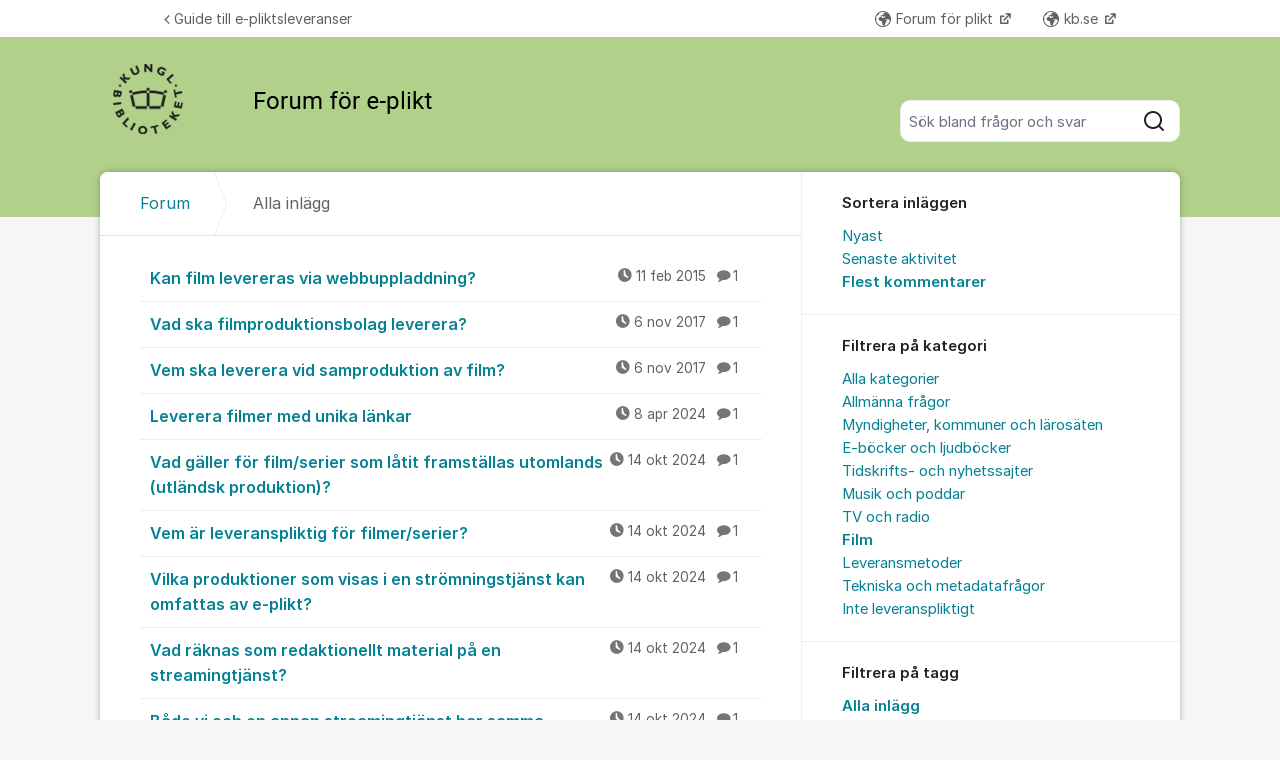

--- FILE ---
content_type: text/html; charset=utf-8
request_url: https://kundo.se/org/kb-eplikt/posts/?filters=sort%3Acomments,category%3Aerror_libris,tag%3Alandsting
body_size: 11495
content:
<!DOCTYPE html>


<!--[if IE 9]>         <html class="no-js lt-ie10" lang="sv"> <![endif]-->
<!--[if gt IE 9]><!--> <html class="no-js " lang="sv"> <!--<![endif]-->
  <head>
    <meta charset="utf-8">
    <title>
  Alla inlägg - Forum för e-plikt - Kungliga biblioteket
</title>
    <meta name="viewport" content="width=device-width, initial-scale=1, shrink-to-fit=no">

    
      
    

    
  <link rel="canonical" href="https://kundo.se/org/kb-eplikt/posts/">


    
      <link rel="icon" href="/site_media/logo/favicon_g75kHtj.ico" type="image/x-icon">
    

    



  
<style>
  @font-face {
    font-family: "fontawesome";
    src:
    url(https://static.kundo.se/static/fonts/platform/fontawesome/fontawesome.4cad5fdcfa39.ttf) format("truetype"),
    url(https://static.kundo.se/static/fonts/platform/fontawesome/fontawesome.5009ab7e6a14.woff) format("woff"),
    url(https://static.kundo.se/static/fonts/platform/fontawesome/fontawesome.28e5db2ea709.svg#fontawesome) format("svg");
    font-weight: normal;
    font-style: normal
  }
  
</style>





<link rel="stylesheet" href="https://static.kundo.se/static/css/bundles/platform/platform.cde0ac78a156.css">
<link rel="stylesheet" href="https://static.kundo.se/static/css/bundles/text_editor/text-editor.acda0a0df806.css">



<link rel="stylesheet" href="https://static.kundo.se/static/css/bundles/forum/forum.afe35b007115.css">


  <link rel="stylesheet" href="https://static.kundo.se/org/kb-eplikt/custom.css?with_media&amp;version=-5245206138865506609&amp;toplist=1">


    

    <script>
      var html = document.querySelector('html');
      html.classList.remove('no-js');
      html.classList.add('js');
    </script>

    
    <script>
      /*
       in-viewport v0.4.1 | github.com/vvo/in-viewport#license
       lazyload v2.1.1 | github.com/vvo/lazyload#license
      */
      (function(e,g){function h(b,a,c){b.attachEvent?b.attachEvent("on"+a,c):b.addEventListener(a,c,!1)}function s(b){var a;return function(){var c=this,d=arguments;clearTimeout(a);a=setTimeout(function(){a=null;b.apply(c,d)},15)}}function t(b){function a(a,k,e){if(!d(g.documentElement,a)||!d(g.documentElement,b))return e?setTimeout(c(a,k,e),0):!1;var f=a.getBoundingClientRect(),l=b.getBoundingClientRect(),h=f.left,n=f.top,p=k,q=k;b===g.body?(p+=g.documentElement.clientWidth,q+=g.documentElement.clientHeight,
        l={bottom:b.scrollHeight,top:0,left:0,right:b.scrollWidth}):(h-=l.left,n-=l.top,p+=b.clientWidth,q+=b.clientHeight);if(!(f.right<l.left||f.left>l.right||f.bottom<l.top||f.top>l.bottom)&&n<=q&&h<=p)if(e)r.splice(m.call(r,a),1),e(a);else return!0;else if(e)setTimeout(c(a,k,e),0);else return!1}function c(b,e,d){-1===m.call(r,b)&&r.push(b);return function(){k.push(function(){a(b,e,d)})}}var k=[],r=[],u=b===g.body?e:b,n=s(function(){for(var a;a=k.shift();)a()});h(u,"scroll",n);u===e&&h(e,"resize",n);"function"===
          typeof window.MutationObserver&&f(r,b,n);return{b:b,a:a}}function m(b){for(var a=this.length;a--&&this[a]!==b;);return a}function f(b,a,c){function e(a){return-1!==m.call(b,a)}function d(a){return 0<g.call(a.addedNodes,e).length}var f=new MutationObserver(function(a){!0===a.some(d)&&setTimeout(c,0)}),g=Array.prototype.filter;f.observe(a,{childList:!0,subtree:!0})}var c=[];e.inViewport=function(b,a,e){var d=g.body;if(void 0===a||"function"===typeof a)e=a,a={};d=a.container||d;a=a.offset||0;for(var f=
            0;f<c.length;f++)if(c[f].b===d)return c[f].a(b,a,e);return c[c.push(t(d))-1].a(b,a,e)};var d=document.documentElement.compareDocumentPosition?function(b,a){return!!(b.compareDocumentPosition(a)&16)}:document.documentElement.contains?function(b,a){return b!==a&&(b.contains?b.contains(a):!1)}:function(b,a){for(;a=a.parentNode;)if(a===b)return!0;return!1}})(window,document);
      (function(e){function g(c){-1===m.call(f,c)&&f.push(c)}function h(c){function d(a){var d;if(d="function"===typeof c.src?c.src(a):a.getAttribute(c.src))a.src=d;a["data-lzled"]=!0;b[m.call(b,a)]=null}if(1<arguments.length)return inViewport.apply(void 0,arguments);c=t(c||{});"string"===typeof c.src&&g(c.src);var b=[];return function(a){a.onload=null;a.removeAttribute("onload");-1===m.call(b,a)&&inViewport(a,c,d)}}function s(c){c="HTML"+c+"Element";if(!1!==c in e){var d=e[c].prototype.getAttribute;e[c].prototype.getAttribute=
        function(b){if("src"===b){for(var a,c=0,e=f.length;c<e&&!(a=d.call(this,f[c]));c++);return a||d.call(this,b)}return d.call(this,b)}}}function t(c){var d={offset:333,src:"data-src",container:!1},b;for(b in d)void 0===c[b]&&(c[b]=d[b]);return c}function m(c){for(var d=this.length;d--&&this[d]!==c;);return d}var f=["data-src"];e.lazyload=h;e.lzld=h();s("Image");s("IFrame")})(window,document);
    </script>

    

    
  


    
      
    

  </head>

  
    
  

  <body
    class="kundo-forum sv"
    
    data-csrftoken="66ThEYe7oTUgBNOQRq6cnHVgDxDiad0g0fhDP4oyz6ALJ0fAuY0dX7ULxJIV5GsJ"
    data-react-init=""
    data-editor-version="4"
  >

    
    <a href="#content" class="skip-link visuallyhidden visuallyhidden--focusable">Hoppa till innehåll</a>
  
  




  





  <div class="tw-app">
    

    <div class="tw-app-body">
      

      <div class="tw-app-content">
        <div class="tw-app-scroll">
          <div class="tw-flex tw-flex-col tw-gap-0.5 *:tw-w-full">
            

            
          </div>

          
  <header class="header" aria-description="Välkommen med frågor om e-plikt, pliktleverans av elektroniskt material. Kom igång med e-pliktsleveranser">
    <div id="header" class="header__header">
      <div class="wrapper-inner">
        <a href="/org/kb-eplikt/" rel="home">
          
          
            
            <picture>
              <source srcset="https://kundo-web-uploaded-files-prod.s3.amazonaws.com/logo/EFJIGZWLV0M4.png?AWSAccessKeyId=AKIAJNMVIWHN72K2GIEA&amp;Signature=ElBoYCdBC4QQKsIgrIhMgR8KeOw%3D&amp;Expires=1769552917" media="(max-width: 599px)">
              <img src="https://kundo-web-uploaded-files-prod.s3.amazonaws.com/logo/EFJIGZWLV0M4.png?AWSAccessKeyId=AKIAJNMVIWHN72K2GIEA&amp;Signature=ElBoYCdBC4QQKsIgrIhMgR8KeOw%3D&amp;Expires=1769552917" alt="Kungliga biblioteket" class="logo">
            </picture>
            
          
        </a>
        
          <form class="search-form top" action="/org/kb-eplikt/search/" role="search">
            <label class="visuallyhidden" for="main-search">Sök bland alla inlägg</label>
            <div class="field-wrapper">
              
              <input
                type="search"
                name="q"
                id="main-search"
                autocomplete="off"
                class="fn-autocomplete fn-search-box-field fn-autocomplete--minimal"
                placeholder="Sök bland frågor och svar"
                
                data-result-container="fn-search-box-autocomplete-result"
                aria-owns="fn-search-box-autocomplete-result"
                aria-haspopup="true"
                data-search-min-length="1"
                data-max-results="5"
                accesskey="4"
              >

              <button type="submit">
                <span class="visuallyhidden">Sök</span>
                <svg width="24" height="24" viewBox="0 0 24 24" xmlns="http://www.w3.org/2000/svg" aria-hidden="true">
  <path fill-rule="evenodd" clip-rule="evenodd" d="M4 11C4 7.13401 7.13401 4 11 4C14.866 4 18 7.13401 18 11C18 14.866 14.866 18 11 18C7.13401 18 4 14.866 4 11ZM11 2C6.02944 2 2 6.02944 2 11C2 15.9706 6.02944 20 11 20C13.125 20 15.078 19.2635 16.6177 18.0319L20.2929 21.7071C20.6834 22.0976 21.3166 22.0976 21.7071 21.7071C22.0976 21.3166 22.0976 20.6834 21.7071 20.2929L18.0319 16.6177C19.2635 15.078 20 13.125 20 11C20 6.02944 15.9706 2 11 2Z" fill="currentColor"/>
</svg>

              </button>
            </div>

            <div id="fn-search-box-autocomplete-result"
                 class="search-box-autocomplete-result search-box-autocomplete-result--minimal">
              <div class="content content--minimal">
                <ul class="list-unstyled"></ul>
                <a href="#" class="fn-autocomplete-more autocomplete-result-link">
                  <p class="search-box-autocomplete-result__link-text">
                    <span><svg width="24" height="24" viewBox="0 0 24 24" fill="none" xmlns="http://www.w3.org/2000/svg" aria-hidden="true">
  <path fill-rule="evenodd" clip-rule="evenodd" d="M9.29289 16.7071C8.90237 16.3166 8.90237 15.6834 9.29289 15.2929L12.5858 12L9.29289 8.70711C8.90237 8.31658 8.90237 7.68342 9.29289 7.29289C9.68342 6.90237 10.3166 6.90237 10.7071 7.29289L14.7071 11.2929C15.0976 11.6834 15.0976 12.3166 14.7071 12.7071L10.7071 16.7071C10.3166 17.0976 9.68342 17.0976 9.29289 16.7071Z" fill="currentColor"/>
</svg>
</span>
                    <span>Fler liknande inlägg</span>
                  </p>
                </a>
              </div>
            </div>

          </form>
        
      </div>
    </div>
    
      

  
    <nav class="toplist header__toplist">
      <div class="container toplist__content">

        <div class="toplist__website">
          
            <a href="https://www.kb.se/insamling-och-pliktleverans/e-plikt---steg-for-steg.html" class="toplist__website-link"><span class="f-icon-angle-left toplist__link-icon"></span> Guide till e-pliktsleveranser</a>
          
        </div>

        
          <div class="toplist__support-links">
            <span class="toplist__support-links-helper"></span>

            
              <a href="https://kundo.se/org/kb-pliktforum/"  target="_blank" rel="noopener noreferrer"  class="toplist__support-link">
              <span class="f-icon-earth webpage toplist__link-icon"></span> Forum för plikt
              </a>
            
              <a href="https://www.kb.se/"  target="_blank" rel="noopener noreferrer"  class="toplist__support-link">
              <span class="f-icon-earth webpage toplist__link-icon"></span> kb.se
              </a>
            

            <button class="toplist__more-support-links-button fn-toplist__more-support-links-toggler" aria-haspopup="true" aria-expanded="false" aria-controls="overflowed-support-links" aria-hidden="true" tabindex="-1">
              <span class="toplist__more-support-links-button-dot"></span>
              <span class="toplist__more-support-links-button-dot"></span>
              <span class="toplist__more-support-links-button-dot"></span>
              <span class="visuallyhidden">Fler supportlänkar</span>
            </button>
          </div>
        

      </div>
      
        <div class="container">
          <div class="toplist__overflowed-support-links-wrapper">
            <div class="toplist__overflowed-support-links" id="overflowed-support-links" hidden></div>
          </div>
        </div>
      
    </nav>
  


    
  </header>


          <div id="content">
            <div class="shadow-wrapper wrapper-inner fn-stickem-container">
              <div class="content-plate">
                
  <main class="column-main">
    <div class="inner">
      
        <div class="position-relative">
          
          <nav role="navigation" aria-label="Länkstig">
            <ol aria-label="Länkstig" class="breadcrumb" itemscope itemtype="https://schema.org/BreadcrumbList">
              <li class="breadcrumb__item" itemprop="itemListElement" itemscope itemtype="https://schema.org/ListItem">
                <a title="Kungliga biblioteket" href="/org/kb-eplikt/" class="breadcrumb__item-link" itemprop="item">
                  <span class="widescreen-only" itemprop="name">Forum</span>
                  <span class="icon--house" aria-label="Forum">
                    <svg width="24" height="24" viewBox="0 0 24 24" fill="none" xmlns="http://www.w3.org/2000/svg" aria-hidden="true">
  <g id="Kind=house">
    <path id="Union" fill-rule="evenodd" clip-rule="evenodd" d="M11.2952 4.10979C11.6852 3.72235 12.3148 3.72235 12.7048 4.10979L19.7048 11.064C19.8937 11.2518 20 11.5071 20 11.7735V19C20 19.5523 19.5523 20 19 20H5C4.44772 20 4 19.5523 4 19V11.7735C4 11.5071 4.10626 11.2518 4.29522 11.064L11.2952 4.10979ZM14.1144 2.69095C12.9444 1.52864 11.0556 1.52863 9.88565 2.69095L2.88565 9.6452C2.31878 10.2084 2 10.9744 2 11.7735V19C2 20.6569 3.34315 22 5 22H19C20.6569 22 22 20.6569 22 19V11.7735C22 10.9744 21.6812 10.2084 21.1144 9.6452L14.1144 2.69095ZM10 14C10 13.4477 10.4477 13 11 13H13C13.5523 13 14 13.4477 14 14V20H16V14C16 12.3431 14.6569 11 13 11H11C9.34315 11 8 12.3431 8 14V20H10V14Z" fill="currentColor"/>
  </g>
</svg>

                  </span>
                  <meta itemprop="position" content="1" />
                </a>
              </li>
              
  <li class="breadcrumb__item" itemprop="itemListElement" itemscope itemtype="https://schema.org/ListItem" aria-current="page">
    <span itemprop="name">Alla inlägg</span>
    <meta itemprop="position" content="2" />
  </li>

            </ol>
          </nav>
        </div>
      

      
  <section role="region" class="widescreen-wrapper-box" aria-label="Alla inlägg">
    <h1 class="visuallyhidden article-heading no-whitespace">Alla inlägg</h1>

    <ul class="dialog-list dialog-list-no-heading" aria-label="Alla inlägg">
      
        
<li>
  <a href="/org/kb-eplikt/d/leverans-av-film/"
     aria-label="Kan film levereras via webbuppladdning? "
     aria-description="1 kommentar"
     >
    Kan film levereras via webbuppladdning? 

    <span class="dialog-meta">
      
        
          <time class="f-icon-clock" datetime="2015-02-11T15:39:13+01:00" title="2015-02-11 15:39">11 feb 2015</time>
        
      
      
        <span class="comment-count f-icon-comment">1</span>
      
    </span>
  </a>
</li>

      
        
<li>
  <a href="/org/kb-eplikt/d/vad-ska-filmproduktionsbolag-leverera/"
     aria-label="Vad ska filmproduktionsbolag leverera? "
     aria-description="1 kommentar"
     >
    Vad ska filmproduktionsbolag leverera? 

    <span class="dialog-meta">
      
        
          <time class="f-icon-clock" datetime="2017-11-06T11:17:47+01:00" title="2017-11-06 11:17">6 nov 2017</time>
        
      
      
        <span class="comment-count f-icon-comment">1</span>
      
    </span>
  </a>
</li>

      
        
<li>
  <a href="/org/kb-eplikt/d/vem-ska-leverera-vid-samproduktion-av-film/"
     aria-label="Vem ska leverera vid samproduktion av film? "
     aria-description="1 kommentar"
     >
    Vem ska leverera vid samproduktion av film? 

    <span class="dialog-meta">
      
        
          <time class="f-icon-clock" datetime="2017-11-06T11:29:58+01:00" title="2017-11-06 11:29">6 nov 2017</time>
        
      
      
        <span class="comment-count f-icon-comment">1</span>
      
    </span>
  </a>
</li>

      
        
<li>
  <a href="/org/kb-eplikt/d/leverera-filmer-med-unika-lankar/"
     aria-label="Leverera filmer med unika länkar "
     aria-description="1 kommentar"
     >
    Leverera filmer med unika länkar 

    <span class="dialog-meta">
      
        
          <time class="f-icon-clock" datetime="2024-04-08T10:04:22+02:00" title="2024-04-08 10:04">8 apr 2024</time>
        
      
      
        <span class="comment-count f-icon-comment">1</span>
      
    </span>
  </a>
</li>

      
        
<li>
  <a href="/org/kb-eplikt/d/vad-galler-for-filmserier-som-latit-framstallas-ut/"
     aria-label="Vad gäller för film/serier som låtit framställas utomlands (utländsk produktion)? "
     aria-description="1 kommentar"
     >
    Vad gäller för film/serier som låtit framställas utomlands (utländsk produktion)? 

    <span class="dialog-meta">
      
        
          <time class="f-icon-clock" datetime="2024-10-14T10:06:47+02:00" title="2024-10-14 10:06">14 okt 2024</time>
        
      
      
        <span class="comment-count f-icon-comment">1</span>
      
    </span>
  </a>
</li>

      
        
<li>
  <a href="/org/kb-eplikt/d/vem-ar-leveranspliktig-for-filmerserier/"
     aria-label="Vem är leveranspliktig för filmer/serier? "
     aria-description="1 kommentar"
     >
    Vem är leveranspliktig för filmer/serier? 

    <span class="dialog-meta">
      
        
          <time class="f-icon-clock" datetime="2024-10-14T10:29:33+02:00" title="2024-10-14 10:29">14 okt 2024</time>
        
      
      
        <span class="comment-count f-icon-comment">1</span>
      
    </span>
  </a>
</li>

      
        
<li>
  <a href="/org/kb-eplikt/d/vilka-produktioner-som-visas-i-en-stromningstjanst/"
     aria-label="Vilka produktioner som visas i en strömningstjänst kan omfattas av e-plikt? "
     aria-description="1 kommentar"
     >
    Vilka produktioner som visas i en strömningstjänst kan omfattas av e-plikt? 

    <span class="dialog-meta">
      
        
          <time class="f-icon-clock" datetime="2024-10-14T11:18:40+02:00" title="2024-10-14 11:18">14 okt 2024</time>
        
      
      
        <span class="comment-count f-icon-comment">1</span>
      
    </span>
  </a>
</li>

      
        
<li>
  <a href="/org/kb-eplikt/d/vad-raknas-som-redaktionellt-material-pa-en-stream/"
     aria-label="Vad räknas som redaktionellt material på en streamingtjänst? "
     aria-description="1 kommentar"
     >
    Vad räknas som redaktionellt material på en streamingtjänst? 

    <span class="dialog-meta">
      
        
          <time class="f-icon-clock" datetime="2024-10-14T11:21:11+02:00" title="2024-10-14 11:21">14 okt 2024</time>
        
      
      
        <span class="comment-count f-icon-comment">1</span>
      
    </span>
  </a>
</li>

      
        
<li>
  <a href="/org/kb-eplikt/d/bade-vi-och-en-annan-streamingtjanst-har-samma-pro/"
     aria-label="Både vi och en annan streamingtjänst har samma produktion "
     aria-description="1 kommentar"
     >
    Både vi och en annan streamingtjänst har samma produktion 

    <span class="dialog-meta">
      
        
          <time class="f-icon-clock" datetime="2024-10-14T11:22:47+02:00" title="2024-10-14 11:22">14 okt 2024</time>
        
      
      
        <span class="comment-count f-icon-comment">1</span>
      
    </span>
  </a>
</li>

      
        
<li>
  <a href="/org/kb-eplikt/d/en-produktion-tillgangliggors-inte-langre-pa-strea/"
     aria-label="En produktion tillgängliggörs inte längre på streamingtjänsten – ska vi ändå leverera den? "
     aria-description="1 kommentar"
     >
    En produktion tillgängliggörs inte längre på streamingtjänsten – ska vi ändå leverera den? 

    <span class="dialog-meta">
      
        
          <time class="f-icon-clock" datetime="2024-10-14T11:24:43+02:00" title="2024-10-14 11:24">14 okt 2024</time>
        
      
      
        <span class="comment-count f-icon-comment">1</span>
      
    </span>
  </a>
</li>

      
        
<li>
  <a href="/org/kb-eplikt/d/vad-galler-om-vara-streamade-produktioner-aven-san/"
     aria-label="Vad gäller om våra streamade produktioner även sänds i tv? "
     aria-description="1 kommentar"
     >
    Vad gäller om våra streamade produktioner även sänds i tv? 

    <span class="dialog-meta">
      
        
          <time class="f-icon-clock" datetime="2024-10-14T11:27:38+02:00" title="2024-10-14 11:27">14 okt 2024</time>
        
      
      
        <span class="comment-count f-icon-comment">1</span>
      
    </span>
  </a>
</li>

      
        
<li>
  <a href="/org/kb-eplikt/d/ar-nyhetsbrev-leveranspliktiga/"
     aria-label="Är nyhetsbrev leveranspliktiga? "
     aria-description="1 kommentar"
     >
    Är nyhetsbrev leveranspliktiga? 

    <span class="dialog-meta">
      
        
          <time class="f-icon-clock" datetime="2024-10-14T11:32:17+02:00" title="2024-10-14 11:32">14 okt 2024</time>
        
      
      
        <span class="comment-count f-icon-comment">1</span>
      
    </span>
  </a>
</li>

      
        
<li>
  <a href="/org/kb-eplikt/d/ska-vi-skicka-trailrar/"
     aria-label="Ska vi skicka trailrar? "
     aria-description="1 kommentar"
     >
    Ska vi skicka trailrar? 

    <span class="dialog-meta">
      
        
          <time class="f-icon-clock" datetime="2024-10-14T11:34:40+02:00" title="2024-10-14 11:34">14 okt 2024</time>
        
      
      
        <span class="comment-count f-icon-comment">1</span>
      
    </span>
  </a>
</li>

      
    </ul>

    <div class="pagination-footer pagination-footer-nopadding">
      <div>
        
<div class="pagination">
  <div>
    
      
    
    
      
    
    
      
    
  </div>
</div>

      </div>
    </div>
  </section>

    </div>
  </main>
  <div id="complementary">
    <aside class="forum-aside" role="complementary" aria-labelledby="aside-title">
      <div class="flex flex-col flex-grow">
        
  
  <section class="forum-filter" role="region" aria-label="Sortera inläggen">
    <h2>Sortera inläggen</h2>
    <div>
      <ul role="menu" class="list-unstyled" aria-label="Sortera inläggen">
        
          
            <li role="none">
              <a role="menuitem" href="?filters=category%3Aerror_libris" >
                Nyast
              </a>
            </li>
          
        
          
            <li role="none">
              <a role="menuitem" href="?filters=sort%3Alast_activity,category%3Aerror_libris" >
                Senaste aktivitet
              </a>
            </li>
          
        
          
            <li role="none">
              <a role="menuitem" href="?filters=sort%3Acomments,category%3Aerror_libris" class="selected" aria-current="page">
                Flest kommentarer
              </a>
            </li>
          
        
          
        
          
        
          
        
      </ul>
    </div>
  </section>

  <section class="forum-filter" role="region" aria-label="Filtrera på kategori">
    <h2>Filtrera på kategori</h2>
    <div>
      <ul role="menu" class="list-unstyled" aria-label="Filtrera på kategori">
        
          
            <li role="none">
              <a role="menuitem" href="?filters=sort%3Acomments" >
                Alla kategorier
              </a>
            </li>
          
        
          
            <li role="none">
              <a role="menuitem" href="?filters=category%3Ainformerar,sort%3Acomments" >
                Allmänna frågor
              </a>
            </li>
          
        
          
            <li role="none">
              <a role="menuitem" href="?filters=category%3Aquestions,sort%3Acomments" >
                Myndigheter, kommuner och lärosäten
              </a>
            </li>
          
        
          
            <li role="none">
              <a role="menuitem" href="?filters=category%3Asuggestions,sort%3Acomments" >
                E-böcker och ljudböcker
              </a>
            </li>
          
        
          
            <li role="none">
              <a role="menuitem" href="?filters=category%3Aproblems,sort%3Acomments" >
                Tidskrifts- och nyhetssajter
              </a>
            </li>
          
        
          
            <li role="none">
              <a role="menuitem" href="?filters=category%3Apraise,sort%3Acomments" >
                Musik och poddar
              </a>
            </li>
          
        
          
            <li role="none">
              <a role="menuitem" href="?filters=category%3Aerror_upload,sort%3Acomments" >
                TV och radio
              </a>
            </li>
          
        
          
            <li role="none">
              <a role="menuitem" href="?filters=category%3Aerror_libris,sort%3Acomments" class="selected" aria-current="page">
                Film
              </a>
            </li>
          
        
          
            <li role="none">
              <a role="menuitem" href="?filters=category%3Adelivery,sort%3Acomments" >
                Leveransmetoder
              </a>
            </li>
          
        
          
            <li role="none">
              <a role="menuitem" href="?filters=category%3Ateknik,sort%3Acomments" >
                Tekniska och metadatafrågor
              </a>
            </li>
          
        
          
            <li role="none">
              <a role="menuitem" href="?filters=category%3Aother,sort%3Acomments" >
                Inte leveranspliktigt
              </a>
            </li>
          
        
      </ul>
    </div>
  </section>

  <section class="forum-filter" role="region" aria-label="Filtrera på tagg">
    <h2>Filtrera på tagg</h2>
    <div>
      <ul role="menu" class="list-unstyled" aria-label="Filtrera på tagg">
        
          
            <li role="none">
              <a role="menuitem" href="?filters=sort%3Acomments,category%3Aerror_libris" class="selected" aria-current="page">
                Alla inlägg
              </a>
            </li>
          
        
          
            <li role="none">
              <a role="menuitem" href="?filters=tag%3A%3Anotags%3A,sort%3Acomments,category%3Aerror_libris" >
                Inlägg utan tagg
              </a>
            </li>
          
        
          
            <li role="none">
              <a role="menuitem" href="?filters=tag%3Ados-lagen,sort%3Acomments,category%3Aerror_libris" >
                DOS-lagen
              </a>
            </li>
          
        
          
            <li role="none">
              <a role="menuitem" href="?filters=tag%3Alibris,sort%3Acomments,category%3Aerror_libris" >
                Libris
              </a>
            </li>
          
        
          
            <li role="none">
              <a role="menuitem" href="?filters=tag%3Arss,sort%3Acomments,category%3Aerror_libris" >
                RSS
              </a>
            </li>
          
        
          
            <li role="none">
              <a role="menuitem" href="?filters=tag%3Auri,sort%3Acomments,category%3Aerror_libris" >
                URI
              </a>
            </li>
          
        
          
            <li role="none">
              <a role="menuitem" href="?filters=tag%3Aurl,sort%3Acomments,category%3Aerror_libris" >
                URL
              </a>
            </li>
          
        
          
            <li role="none">
              <a role="menuitem" href="?filters=tag%3Aaggregator,sort%3Acomments,category%3Aerror_libris" >
                aggregator
              </a>
            </li>
          
        
          
            <li role="none">
              <a role="menuitem" href="?filters=tag%3Aanv%C3%A4ndarnamn,sort%3Acomments,category%3Aerror_libris" >
                användarnamn
              </a>
            </li>
          
        
          
            <li role="none">
              <a role="menuitem" href="?filters=tag%3Aappar,sort%3Acomments,category%3Aerror_libris" >
                appar
              </a>
            </li>
          
        
          
            <li role="none">
              <a role="menuitem" href="?filters=tag%3Aarkivering,sort%3Acomments,category%3Aerror_libris" >
                arkivering
              </a>
            </li>
          
        
          
            <li role="none">
              <a role="menuitem" href="?filters=tag%3Aavgr%C3%A4nsad+enhet,sort%3Acomments,category%3Aerror_libris" >
                avgränsad enhet
              </a>
            </li>
          
        
          
            <li role="none">
              <a role="menuitem" href="?filters=tag%3Abilder,sort%3Acomments,category%3Aerror_libris" >
                bilder
              </a>
            </li>
          
        
          
            <li role="none">
              <a role="menuitem" href="?filters=tag%3Abloggar,sort%3Acomments,category%3Aerror_libris" >
                bloggar
              </a>
            </li>
          
        
          
            <li role="none">
              <a role="menuitem" href="?filters=tag%3Acertifikat,sort%3Acomments,category%3Aerror_libris" >
                certifikat
              </a>
            </li>
          
        
          
            <li role="none">
              <a role="menuitem" href="?filters=tag%3Adatabaser,sort%3Acomments,category%3Aerror_libris" >
                databaser
              </a>
            </li>
          
        
          
            <li role="none">
              <a role="menuitem" href="?filters=tag%3Adataspel,sort%3Acomments,category%3Aerror_libris" >
                dataspel
              </a>
            </li>
          
        
          
            <li role="none">
              <a role="menuitem" href="?filters=tag%3Adigitalisering,sort%3Acomments,category%3Aerror_libris" >
                digitalisering
              </a>
            </li>
          
        
          
            <li role="none">
              <a role="menuitem" href="?filters=tag%3Adigitisering,sort%3Acomments,category%3Aerror_libris" >
                digitisering
              </a>
            </li>
          
        
          
            <li role="none">
              <a role="menuitem" href="?filters=tag%3Adistribut%C3%B6r,sort%3Acomments,category%3Aerror_libris" >
                distributör
              </a>
            </li>
          
        
          
            <li role="none">
              <a role="menuitem" href="?filters=tag%3Adiva,sort%3Acomments,category%3Aerror_libris" >
                diva
              </a>
            </li>
          
        
          
            <li role="none">
              <a role="menuitem" href="?filters=tag%3Adonation,sort%3Acomments,category%3Aerror_libris" >
                donation
              </a>
            </li>
          
        
          
            <li role="none">
              <a role="menuitem" href="?filters=tag%3Ae-b%C3%B6cker,sort%3Acomments,category%3Aerror_libris" >
                e-böcker
              </a>
            </li>
          
        
          
            <li role="none">
              <a role="menuitem" href="?filters=tag%3Ae-pliktslagen,sort%3Acomments,category%3Aerror_libris" >
                e-pliktslagen
              </a>
            </li>
          
        
          
            <li role="none">
              <a role="menuitem" href="?filters=tag%3Aej+leveransplikt,sort%3Acomments,category%3Aerror_libris" >
                ej leveransplikt
              </a>
            </li>
          
        
          
            <li role="none">
              <a role="menuitem" href="?filters=tag%3Afacebook,sort%3Acomments,category%3Aerror_libris" >
                facebook
              </a>
            </li>
          
        
          
            <li role="none">
              <a role="menuitem" href="?filters=tag%3Afel+i+webbuppladdning,sort%3Acomments,category%3Aerror_libris" >
                fel i webbuppladdning
              </a>
            </li>
          
        
          
            <li role="none">
              <a role="menuitem" href="?filters=tag%3Afel+publiceringsdatum,sort%3Acomments,category%3Aerror_libris" >
                fel publiceringsdatum
              </a>
            </li>
          
        
          
            <li role="none">
              <a role="menuitem" href="?filters=tag%3Afgs,sort%3Acomments,category%3Aerror_libris" >
                fgs
              </a>
            </li>
          
        
          
            <li role="none">
              <a role="menuitem" href="?filters=tag%3Afilformat,sort%3Acomments,category%3Aerror_libris" >
                filformat
              </a>
            </li>
          
        
          
            <li role="none">
              <a role="menuitem" href="?filters=tag%3Afilmer,sort%3Acomments,category%3Aerror_libris" >
                filmer
              </a>
            </li>
          
        
          
            <li role="none">
              <a role="menuitem" href="?filters=tag%3Afilstorlek,sort%3Acomments,category%3Aerror_libris" >
                filstorlek
              </a>
            </li>
          
        
          
            <li role="none">
              <a role="menuitem" href="?filters=tag%3Afollow+up,sort%3Acomments,category%3Aerror_libris" >
                follow up
              </a>
            </li>
          
        
          
            <li role="none">
              <a role="menuitem" href="?filters=tag%3Aftp,sort%3Acomments,category%3Aerror_libris" >
                ftp
              </a>
            </li>
          
        
          
            <li role="none">
              <a role="menuitem" href="?filters=tag%3Af%C3%B6reningar,sort%3Acomments,category%3Aerror_libris" >
                föreningar
              </a>
            </li>
          
        
          
            <li role="none">
              <a role="menuitem" href="?filters=tag%3Agdpr,sort%3Acomments,category%3Aerror_libris" >
                gdpr
              </a>
            </li>
          
        
          
            <li role="none">
              <a role="menuitem" href="?filters=tag%3Ahtml,sort%3Acomments,category%3Aerror_libris" >
                html
              </a>
            </li>
          
        
          
            <li role="none">
              <a role="menuitem" href="?filters=tag%3Ah%C3%B6gskolor,sort%3Acomments,category%3Aerror_libris" >
                högskolor
              </a>
            </li>
          
        
          
            <li role="none">
              <a role="menuitem" href="?filters=tag%3Aidentifikatorer,sort%3Acomments,category%3Aerror_libris" >
                identifikatorer
              </a>
            </li>
          
        
          
            <li role="none">
              <a role="menuitem" href="?filters=tag%3Ainb%C3%A4ddade+filer,sort%3Acomments,category%3Aerror_libris" >
                inbäddade filer
              </a>
            </li>
          
        
          
            <li role="none">
              <a role="menuitem" href="?filters=tag%3Ainstagram,sort%3Acomments,category%3Aerror_libris" >
                instagram
              </a>
            </li>
          
        
          
            <li role="none">
              <a role="menuitem" href="?filters=tag%3Ainstruktioner,sort%3Acomments,category%3Aerror_libris" >
                instruktioner
              </a>
            </li>
          
        
          
            <li role="none">
              <a role="menuitem" href="?filters=tag%3Ainteraktivt+material,sort%3Acomments,category%3Aerror_libris" >
                interaktivt material
              </a>
            </li>
          
        
          
            <li role="none">
              <a role="menuitem" href="?filters=tag%3Ainterngranskning,sort%3Acomments,category%3Aerror_libris" >
                interngranskning
              </a>
            </li>
          
        
          
            <li role="none">
              <a role="menuitem" href="?filters=tag%3Ainternwebb,sort%3Acomments,category%3Aerror_libris" >
                internwebb
              </a>
            </li>
          
        
          
            <li role="none">
              <a role="menuitem" href="?filters=tag%3Aintran%C3%A4t,sort%3Acomments,category%3Aerror_libris" >
                intranät
              </a>
            </li>
          
        
          
            <li role="none">
              <a role="menuitem" href="?filters=tag%3Aisbn,sort%3Acomments,category%3Aerror_libris" >
                isbn
              </a>
            </li>
          
        
          
            <li role="none">
              <a role="menuitem" href="?filters=tag%3Akatalogisering,sort%3Acomments,category%3Aerror_libris" >
                katalogisering
              </a>
            </li>
          
        
          
            <li role="none">
              <a role="menuitem" href="?filters=tag%3Akatalogposter,sort%3Acomments,category%3Aerror_libris" >
                katalogposter
              </a>
            </li>
          
        
          
            <li role="none">
              <a role="menuitem" href="?filters=tag%3Akommuner,sort%3Acomments,category%3Aerror_libris" >
                kommuner
              </a>
            </li>
          
        
          
            <li role="none">
              <a role="menuitem" href="?filters=tag%3Akvitto,sort%3Acomments,category%3Aerror_libris" >
                kvitto
              </a>
            </li>
          
        
          
            <li role="none">
              <a role="menuitem" href="?filters=tag%3Alathund,sort%3Acomments,category%3Aerror_libris" >
                lathund
              </a>
            </li>
          
        
          
            <li role="none">
              <a role="menuitem" href="?filters=tag%3Aleveransansvar,sort%3Acomments,category%3Aerror_libris" >
                leveransansvar
              </a>
            </li>
          
        
          
            <li role="none">
              <a role="menuitem" href="?filters=tag%3Aleveranshistorik,sort%3Acomments,category%3Aerror_libris" >
                leveranshistorik
              </a>
            </li>
          
        
          
            <li role="none">
              <a role="menuitem" href="?filters=tag%3Aleveransmetoder,sort%3Acomments,category%3Aerror_libris" >
                leveransmetoder
              </a>
            </li>
          
        
          
            <li role="none">
              <a role="menuitem" href="?filters=tag%3Aljudfiler,sort%3Acomments,category%3Aerror_libris" >
                ljudfiler
              </a>
            </li>
          
        
          
            <li role="none">
              <a role="menuitem" href="?filters=tag%3Al%C3%A4romedel,sort%3Acomments,category%3Aerror_libris" >
                läromedel
              </a>
            </li>
          
        
          
            <li role="none">
              <a role="menuitem" href="?filters=tag%3Al%C3%B6senord,sort%3Acomments,category%3Aerror_libris" >
                lösenord
              </a>
            </li>
          
        
          
            <li role="none">
              <a role="menuitem" href="?filters=tag%3Ametadata,sort%3Acomments,category%3Aerror_libris" >
                metadata
              </a>
            </li>
          
        
          
            <li role="none">
              <a role="menuitem" href="?filters=tag%3Amusik,sort%3Acomments,category%3Aerror_libris" >
                musik
              </a>
            </li>
          
        
          
            <li role="none">
              <a role="menuitem" href="?filters=tag%3Amyndigheter,sort%3Acomments,category%3Aerror_libris" >
                myndigheter
              </a>
            </li>
          
        
          
            <li role="none">
              <a role="menuitem" href="?filters=tag%3Amyndighetspublikationer,sort%3Acomments,category%3Aerror_libris" >
                myndighetspublikationer
              </a>
            </li>
          
        
          
            <li role="none">
              <a role="menuitem" href="?filters=tag%3Am%C3%A5lgrupper,sort%3Acomments,category%3Aerror_libris" >
                målgrupper
              </a>
            </li>
          
        
          
            <li role="none">
              <a role="menuitem" href="?filters=tag%3Anyhetsbrev,sort%3Acomments,category%3Aerror_libris" >
                nyhetsbrev
              </a>
            </li>
          
        
          
            <li role="none">
              <a role="menuitem" href="?filters=tag%3Anyhetssajter,sort%3Acomments,category%3Aerror_libris" >
                nyhetssajter
              </a>
            </li>
          
        
          
            <li role="none">
              <a role="menuitem" href="?filters=tag%3Aparallellpublicering,sort%3Acomments,category%3Aerror_libris" >
                parallellpublicering
              </a>
            </li>
          
        
          
            <li role="none">
              <a role="menuitem" href="?filters=tag%3Apersonuppgifter,sort%3Acomments,category%3Aerror_libris" >
                personuppgifter
              </a>
            </li>
          
        
          
            <li role="none">
              <a role="menuitem" href="?filters=tag%3Apoddar,sort%3Acomments,category%3Aerror_libris" >
                poddar
              </a>
            </li>
          
        
          
            <li role="none">
              <a role="menuitem" href="?filters=tag%3Aprogramvaror,sort%3Acomments,category%3Aerror_libris" >
                programvaror
              </a>
            </li>
          
        
          
            <li role="none">
              <a role="menuitem" href="?filters=tag%3Apubliceringskanaler,sort%3Acomments,category%3Aerror_libris" >
                publiceringskanaler
              </a>
            </li>
          
        
          
            <li role="none">
              <a role="menuitem" href="?filters=tag%3Aregioner,sort%3Acomments,category%3Aerror_libris" >
                regioner
              </a>
            </li>
          
        
          
            <li role="none">
              <a role="menuitem" href="?filters=tag%3Aretroaktiva+leveranser,sort%3Acomments,category%3Aerror_libris" >
                retroaktiva leveranser
              </a>
            </li>
          
        
          
            <li role="none">
              <a role="menuitem" href="?filters=tag%3Arevisionsber%C3%A4ttelser,sort%3Acomments,category%3Aerror_libris" >
                revisionsberättelser
              </a>
            </li>
          
        
          
            <li role="none">
              <a role="menuitem" href="?filters=tag%3Arevisorer,sort%3Acomments,category%3Aerror_libris" >
                revisorer
              </a>
            </li>
          
        
          
            <li role="none">
              <a role="menuitem" href="?filters=tag%3Arobotinsamling,sort%3Acomments,category%3Aerror_libris" >
                robotinsamling
              </a>
            </li>
          
        
          
            <li role="none">
              <a role="menuitem" href="?filters=tag%3Askolplattformar,sort%3Acomments,category%3Aerror_libris" >
                skolplattformar
              </a>
            </li>
          
        
          
            <li role="none">
              <a role="menuitem" href="?filters=tag%3Askolportaler,sort%3Acomments,category%3Aerror_libris" >
                skolportaler
              </a>
            </li>
          
        
          
            <li role="none">
              <a role="menuitem" href="?filters=tag%3Asociala+medier,sort%3Acomments,category%3Aerror_libris" >
                sociala medier
              </a>
            </li>
          
        
          
            <li role="none">
              <a role="menuitem" href="?filters=tag%3Aspecifikationer,sort%3Acomments,category%3Aerror_libris" >
                specifikationer
              </a>
            </li>
          
        
          
            <li role="none">
              <a role="menuitem" href="?filters=tag%3Aspr%C3%A5k,sort%3Acomments,category%3Aerror_libris" >
                språk
              </a>
            </li>
          
        
          
            <li role="none">
              <a role="menuitem" href="?filters=tag%3Astiftelser,sort%3Acomments,category%3Aerror_libris" >
                stiftelser
              </a>
            </li>
          
        
          
            <li role="none">
              <a role="menuitem" href="?filters=tag%3As%C3%B6kbarhet,sort%3Acomments,category%3Aerror_libris" >
                sökbarhet
              </a>
            </li>
          
        
          
            <li role="none">
              <a role="menuitem" href="?filters=tag%3Atidningar,sort%3Acomments,category%3Aerror_libris" >
                tidningar
              </a>
            </li>
          
        
          
            <li role="none">
              <a role="menuitem" href="?filters=tag%3Atidskrifter,sort%3Acomments,category%3Aerror_libris" >
                tidskrifter
              </a>
            </li>
          
        
          
            <li role="none">
              <a role="menuitem" href="?filters=tag%3Atillg%C3%A4ngligg%C3%B6rande,sort%3Acomments,category%3Aerror_libris" >
                tillgängliggörande
              </a>
            </li>
          
        
          
            <li role="none">
              <a role="menuitem" href="?filters=tag%3Atredjepartsleverant%C3%B6rer,sort%3Acomments,category%3Aerror_libris" >
                tredjepartsleverantörer
              </a>
            </li>
          
        
          
            <li role="none">
              <a role="menuitem" href="?filters=tag%3Atwitter,sort%3Acomments,category%3Aerror_libris" >
                twitter
              </a>
            </li>
          
        
          
            <li role="none">
              <a role="menuitem" href="?filters=tag%3Auniversitet,sort%3Acomments,category%3Aerror_libris" >
                universitet
              </a>
            </li>
          
        
          
            <li role="none">
              <a role="menuitem" href="?filters=tag%3Aurn%3Anbn,sort%3Acomments,category%3Aerror_libris" >
                urn:nbn
              </a>
            </li>
          
        
          
            <li role="none">
              <a role="menuitem" href="?filters=tag%3Avalidering,sort%3Acomments,category%3Aerror_libris" >
                validering
              </a>
            </li>
          
        
          
            <li role="none">
              <a role="menuitem" href="?filters=tag%3Aversioner,sort%3Acomments,category%3Aerror_libris" >
                versioner
              </a>
            </li>
          
        
          
            <li role="none">
              <a role="menuitem" href="?filters=tag%3Aversionshantering,sort%3Acomments,category%3Aerror_libris" >
                versionshantering
              </a>
            </li>
          
        
          
            <li role="none">
              <a role="menuitem" href="?filters=tag%3Avideo,sort%3Acomments,category%3Aerror_libris" >
                video
              </a>
            </li>
          
        
          
            <li role="none">
              <a role="menuitem" href="?filters=tag%3Av%C3%A4gledning,sort%3Acomments,category%3Aerror_libris" >
                vägledning
              </a>
            </li>
          
        
          
            <li role="none">
              <a role="menuitem" href="?filters=tag%3Awebbadress,sort%3Acomments,category%3Aerror_libris" >
                webbadress
              </a>
            </li>
          
        
          
            <li role="none">
              <a role="menuitem" href="?filters=tag%3Awebbsidor,sort%3Acomments,category%3Aerror_libris" >
                webbsidor
              </a>
            </li>
          
        
          
            <li role="none">
              <a role="menuitem" href="?filters=tag%3Awebbunikt,sort%3Acomments,category%3Aerror_libris" >
                webbunikt
              </a>
            </li>
          
        
          
            <li role="none">
              <a role="menuitem" href="?filters=tag%3Awebbuppladdning,sort%3Acomments,category%3Aerror_libris" >
                webbuppladdning
              </a>
            </li>
          
        
          
            <li role="none">
              <a role="menuitem" href="?filters=tag%3Axml,sort%3Acomments,category%3Aerror_libris" >
                xml
              </a>
            </li>
          
        
          
            <li role="none">
              <a role="menuitem" href="?filters=tag%3Ayoutube,sort%3Acomments,category%3Aerror_libris" >
                youtube
              </a>
            </li>
          
        
      </ul>
    </div>
  </section>



      </div>
    </aside>
  </div>

                
              </div>
              
  
<footer class="footer__forum" role="contentinfo">
  
    <div class="footer__forum--bottom">
      

  <div class="powered-by-kundo">
    Frågeforum från
    <svg
      id="Graphics"
      xmlns="http://www.w3.org/2000/svg"
      viewBox="0 0 1022 250"
      width="45px"
      style="margin-top: -1px"
    >
      <path
        fill="#7b808e"
        d="m336,152c0,10.02-.58,15.68-1.65,20.02-5.59,22.61-24.68,35.98-46.35,35.98s-40.77-13.38-46.36-36c-1.07-4.34-1.64-9.96-1.64-20V42h-40v111c0,12.05.5,18.83,1.44,24,7.52,41.03,43.52,71,86.56,71s79.18-29.3,86.6-70.99c.92-5.16,1.4-11.96,1.4-24.03V42h-40v110Z"
      />
      <path
        fill="#7b808e"
        d="m492,36c-43.13,0-79.18,29.3-86.6,70.99-.92,5.16-1.4,11.96-1.4,24.03v112.98h40v-112c0-10.02.58-15.68,1.65-20.02,5.59-22.61,24.68-35.98,46.35-35.98s40.77,13.38,46.36,36c1.07,4.34,1.64,9.96,1.64,20v112h40v-113c0-12.05-.5-18.83-1.44-24-7.52-41.03-43.52-71-86.56-71Z"
      />
      <path
        fill="#7b808e"
        d="m1007.3,84c-17.56-31.8-49.75-48-83.28-48s-65.72,16.2-83.28,47.99c-8.62,15.6-12.74,34.97-12.74,58.01s4.13,42.42,12.75,58.03c17.56,31.78,49.74,47.97,83.27,47.97s65.72-16.2,83.28-47.99c8.62-15.6,12.71-34.96,12.71-58.01s-4.09-42.4-12.7-58Zm-34.7,94.12c-10.24,19.79-29.01,29.88-48.56,29.88s-38.32-10.08-48.56-29.87c-5.03-9.72-7.44-21.78-7.44-36.13s2.4-26.41,7.43-36.12c10.24-19.79,29.01-29.88,48.56-29.88s38.33,10.09,48.57,29.89c5.02,9.71,7.41,21.77,7.41,36.11s-2.38,26.4-7.41,36.12Z"
      />
      <path
        fill="#7b808e"
        d="m761,58.2c-16-15.2-36.21-22.2-58.97-22.2-33.54,0-65.73,16.2-83.29,47.99-8.62,15.6-12.74,34.97-12.74,58.01s4.13,42.42,12.75,58.03c17.56,31.78,49.74,47.97,83.27,47.97,22.76,0,42.97-7,58.97-22.2v18.2h40V0h-40v58.2Zm-10.38,119.92c-10.24,19.79-29.06,29.88-48.62,29.88s-38.27-10.08-48.52-29.87c-5.03-9.72-7.48-21.78-7.48-36.13s2.45-26.41,7.48-36.12c10.24-19.79,28.96-29.88,48.52-29.88s38.38,10.09,48.62,29.89c5.02,9.71,7.38,21.77,7.38,36.11s-2.36,26.4-7.38,36.12Z"
      />
      <path
        fill="#7b808e"
        d="m137.55,108.02c12.28-18.18,29.28-44.11,43.45-66.02h-48c-30.38,46-61.49,91.77-93,135V0S0,0,0,0v244h40c19.38-24.9,38.7-51.42,56.91-77.2,2.06,4.06,4.06,7.35,6.83,11.45l45.26,65.76h48.5s-60.33-87.98-60.33-87.98c-11.67-18.01-11.51-30.4.38-47.99Z"
      />
    </svg>
  </div>


      <div class="footer__forum--bottom-links">
        

  
    <a href="/org/kb-eplikt/login/?next=/org/kb-eplikt/posts/" rel="nofollow" class="login-link">
      Logga in
    </a>
  


        <a href="/org/kb-eplikt/cookie-information/" class="cookie-link">Om cookies</a>
      </div>
      
    </div>
  
</footer>


            </div>
          </div>
        </div>
      </div>
    </div>
  </div>

    
      <script>
        window.TRANSLATIONS = window.TRANSLATIONS || {};
        window.TRANSLATIONS.update = function update(obj){for(x in obj){this[x]=obj[x]}return this};
      </script>
    

    
    
  
<script>
  window.KUNDO = window.KUNDO || {}
  window.FEATURES = {"ai_knowledge_search": true, "use_froala_4": true}

  window.KUNDO.is_active = function(feature) {
    return window.FEATURES[feature] || false;
  }

  
    var CURRENT_ORGANIZATION_ID = 842;
  
  var CURRENT_LANGUAGE = "sv";
  var UPLOADS_MAX_SIZE = 52428800;
  var STATIC_CDN_HOST = "https://static.kundo.se";

  window.ADMIN_URL = "https://admin.kundo.app";
  window.DATA = {}

</script>
<script>
  window.TRANSLATIONS = window.TRANSLATIONS || {};
  window.TRANSLATIONS.update = function update(obj){for(x in obj){this[x]=obj[x]}return this};
  window.TRANSLATIONS.update({
  "timespan": {
    "second": "1 s",
    "seconds": "%d s",
    "minute": "1 min",
    "minutes": "%d min",
    "hour": "1 tim",
    "hours": "%d tim",
    "day": "1 dag",
    "days": "%d dgr",
    "month": "1 m\u00e5n",
    "months": "%d m\u00e5n",
    "year": "1 \u00e5r",
    "years": "%d \u00e5r"
  },
  "timeago": {
    "prefixAgo": "",
    "prefixFromNow": "",
    "suffixAgo": "",
    "suffixFromNow": "",
    "seconds": "n\u00e5gra sekunder sedan",
    "minute": "en minut sedan",
    "minutes": "%d minuter sedan",
    "hour": "en timme sedan",
    "hours": "%d timmar sedan",
    "day": "en dag sedan",
    "days": "%d dagar sedan",
    "month": "en m\u00e5nad sedan",
    "months": "%d m\u00e5nader sedan",
    "year": "ett \u00e5r sedan",
    "years": "%d \u00e5r sedan"
  }
});
  window.TRANSLATIONS.update({"no_hits": "Inga tr\u00e4ffar, f\u00f6rs\u00f6k att justera din s\u00f6kning", "close": "St\u00e4ng", "cancel": "Avbryt", "assign_to": "Tilldela", "remove": "Ta bort", "url_label": "Vart ska l\u00e4nken g\u00e5?", "edit": "Redigera", "clear_formatting": "Ta bort formatering", "file_upload_error_msg": "Filen kunde inte laddas upp. F\u00f6rs\u00f6k igen.", "file_upload_retrying": "Ett fel uppstod n\u00e4r filen skulle laddas upp. F\u00f6rs\u00f6ker igen.", "file_upload_invalid_extension": "{file} har en ogiltig fil\u00e4ndelse. Till\u00e5tna fil\u00e4ndelser \u00e4r {extensions}", "file_upload_empty": "Filen {file} du f\u00f6rs\u00f6kte ladda upp \u00e4r tom", "file_upload_no_files": "Det fanns inga filer att ladda upp. Detta \u00e4r en bugg, kontakta support@kundo.se och ber\u00e4tta vad som h\u00e4nt", "file_upload_size_error": "Filen {file} \u00e4r f\u00f6r stor. Filen f\u00e5r vara max {sizeLimit}", "only_images_error_msg": "Det g\u00e5r bara att l\u00e4gga in bilder i texten. Anv\u00e4nd knappen med ett gem f\u00f6r att bifoga andra sorters filer", "sensitive_text_warning": "\u00c4r detta personlig information? T\u00e4nk p\u00e5 att forumet \u00e4r publikt och att ditt inl\u00e4gg kan bli synligt f\u00f6r alla.", "sensitive_text_blocker": "Din fr\u00e5ga verkar inneh\u00e5lla personlig information. F\u00f6r att kunna skicka in din fr\u00e5ga beh\u00f6ver den informationen tas bort.", "sensitive_text_confirmation": "Ok, jag f\u00f6rst\u00e5r!", "kundo_contact_modal_title": "L\u00e4nk till kontaktformul\u00e4r", "kundo_contact_modal_linktext": "Kontaktformul\u00e4r", "attach_files": "Bifoga filer", "insert_image": "Infoga bild", "reply_snippet": "F\u00e4rdiga svar", "editor_before_save_msg": "Sparar...", "editor_after_save_msg": "Sparad", "editor_save_error_msg": "Kunde inte spara", "confirm_unload_msg": "Du har osparade \u00e4ndringar, \u00e4r du s\u00e4ker p\u00e5 att du vill l\u00e4mna sidan?", "snippet_heading": "F\u00e4rdiga svar", "snippet_label_msg": "S\u00f6k bland f\u00e4rdiga svar"});
  window.TRANSLATIONS.update({"froala": {"Bold": "Fetstil", "Italic": "Kursiv stil", "Insert": "Infoga", "Colors": "F\u00e4rger", "HEX Color": "F\u00e4rgkod", "Text color": "Textf\u00e4rg", "Background": "Bakgrundsf\u00e4rg", "Clear Formatting": "\u00c5terst\u00e4ll f\u00e4rger", "Numbered List": "Numrerad lista", "Bulleted List": "Lista", "Ordered List": "Numrerad lista", "Unordered List": "Lista", "Insert Link": "L\u00e4nk", "Edit Link": "Redigera l\u00e4nk", "Open Link": "\u00d6ppna l\u00e4nk", "Unlink": "Ta bort", "Insert Video": "Infoga video", "Table Header": "Tabellrubrik", "Insert Table": "Tabell", "Remove Table": "Ta bort tabell", "Row": "Rad", "Insert row above": "Infoga rad ovan", "Insert row below": "Infoga rad under", "Delete row": "Ta bort", "Column": "Kolumn", "Insert column before": "Infoga kolumn f\u00f6re", "Insert column after": "Infoga kolumn efter", "Delete column": "Ta bort", "Update": "Uppdatera", "Back": "Tillbaka", "Remove": "Ta bort", "Open in new tab": "\u00d6ppna i ny flik", "Type something": " ", "Cancel": "Avbryt", "OK": "Ok", "Please wait!": "V\u00e4nta!", "Uploading image": "Laddar upp bild", "Alternative Text": "Alt-text", "Paragraph Format": "Format", "Paragraph Style": "Styckeformat", "Undo": "\u00c5ngra", "Redo": "G\u00f6r om", "Quote": "Citera"}, "paragraphFormat": {"n": "Br\u00f6dtext", "h2": "Rubrik", "h3": "Underrubrik", "h4": "Underrubrik 3"}, "paragraphStyles": {"lead": "St\u00f6rre text (t.ex. ingress)", "directionRtl": "H\u00f6ger-till-v\u00e4nsterspr\u00e5k"}, "froalaAiAutoReply": {"buttonText": "Skapa AI-utkast", "buttonPreloader": "Skriver svar...", "popupTitle": "Svaret baseras p\u00e5 f\u00f6ljande kunskap", "errorNoReplies": "Vi hittade ingen relevant information och kunde d\u00e4rf\u00f6r inte generera ett AI-svar.", "errorAiTimeout": "Det tog f\u00f6r l\u00e5ng tid att generera ett AI-svar. F\u00f6rs\u00f6k igen senare.", "errorAiTechError": "Tekniskt fel, f\u00f6rs\u00f6k igen senare", "outgoingThreadMessageNotice": "Det senaste meddelandet i mailtr\u00e5den \u00e4r utg\u00e5ende och vi kunde d\u00e4rf\u00f6r inte generera n\u00e5got svar", "connectInboxMessage": "F\u00f6r att kunna generera ett svarsf\u00f6rslag beh\u00f6ver du koppla inkorgen till en kunskapsk\u00e4lla.", "connectInboxCTA": "Koppla k\u00e4lla"}});
</script>

<script src="https://static.kundo.se/static/js/vendor/jquery-3.5.1.min.dc5e7f18c8d3.js"></script>
<script src="https://static.kundo.se/static/js/bundles/polyfill.eb3251fc614c.js"></script>

  <script>
    window.SENTRY_CONFIG = JSON.parse("{\u0022dsn\u0022: \u0022https://e2c424ac6a4978e26014dab7633d76d1@o4507809319616512.ingest.de.sentry.io./4508207390130256\u0022, \u0022release\u0022: \u00228ee6cfc164d46b090892e49493072010c42c30bc\u0022, \u0022environment\u0022: \u0022production\u0022, \u0022tags\u0022: {\u0022forum\u0022: \u0022kb\u002Deplikt\u0022, \u0022organization\u0022: 842}}");
  </script>


<script src="https://static.kundo.se/static/js/bundles/platform.51b131da4c09.js"></script>
<script src="https://static.kundo.se/static/js/bundles/text-editor.30f1abf4d8fd.js"></script>

  
    
  
  
  
<script>
  window.TRANSLATIONS.update({"similar_posts": "Liknande fr\u00e5gor och svar", "more_topics": ["Fler liknande fr\u00e5gor"]});

  
    window.SENSITIVE_TEXT_CONFIG = {"sensitiveTextWarningLanguage": "sv", "disallowPostWithSensitiveText": false};
    
    var customSensitivePatterns = [];
    
  
</script>
<script src="https://static.kundo.se/static/js/bundles/forum.6b46a6af62e5.js"></script>




    
    
  

    
  


  </body>
</html>
